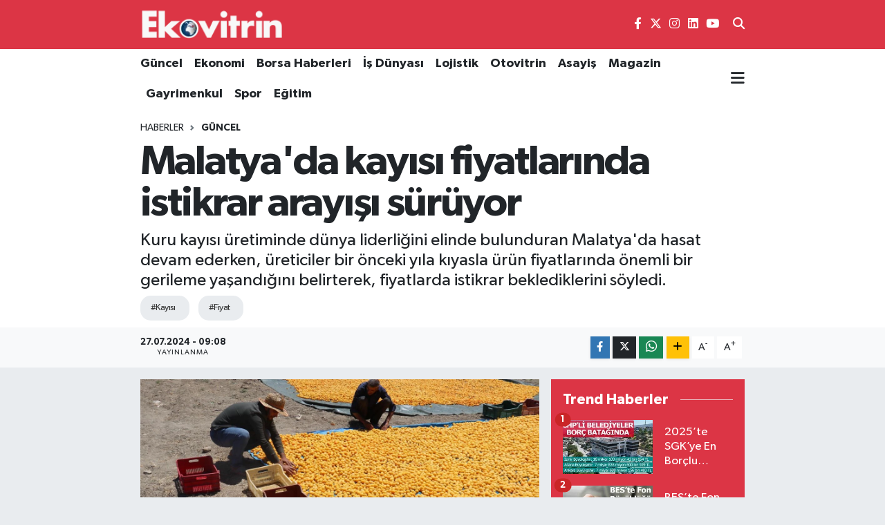

--- FILE ---
content_type: text/html; charset=utf-8
request_url: https://www.google.com/recaptcha/api2/aframe
body_size: -88
content:
<!DOCTYPE HTML><html><head><meta http-equiv="content-type" content="text/html; charset=UTF-8"></head><body><script nonce="EUsVEi1Xm7Rnd7l0v-G2bg">/** Anti-fraud and anti-abuse applications only. See google.com/recaptcha */ try{var clients={'sodar':'https://pagead2.googlesyndication.com/pagead/sodar?'};window.addEventListener("message",function(a){try{if(a.source===window.parent){var b=JSON.parse(a.data);var c=clients[b['id']];if(c){var d=document.createElement('img');d.src=c+b['params']+'&rc='+(localStorage.getItem("rc::a")?sessionStorage.getItem("rc::b"):"");window.document.body.appendChild(d);sessionStorage.setItem("rc::e",parseInt(sessionStorage.getItem("rc::e")||0)+1);localStorage.setItem("rc::h",'1768899829622');}}}catch(b){}});window.parent.postMessage("_grecaptcha_ready", "*");}catch(b){}</script></body></html>